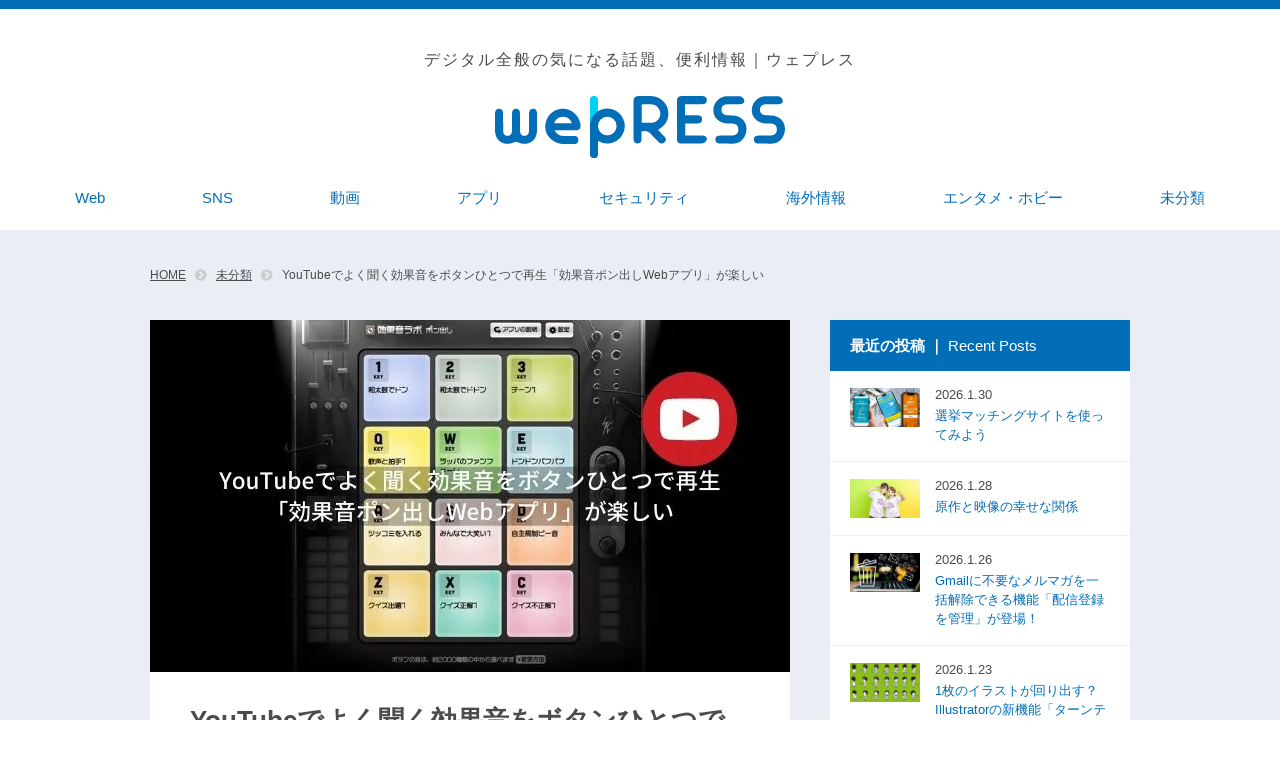

--- FILE ---
content_type: text/html; charset=UTF-8
request_url: https://wepress.web-magazine.jp/2021/10/04/20211004/
body_size: 18002
content:
<!doctype html>
<html dir="ltr" lang="ja" prefix="og: https://ogp.me/ns#">
<head>
<script type="text/javascript">
    (function(c,l,a,r,i,t,y){
        c[a]=c[a]||function(){(c[a].q=c[a].q||[]).push(arguments)};
        t=l.createElement(r);t.async=1;t.src="https://www.clarity.ms/tag/"+i;
        y=l.getElementsByTagName(r)[0];y.parentNode.insertBefore(t,y);
    })(window, document, "clarity", "script", "fuy02q5yri");
</script>
	<meta name="msvalidate.01" content="39175C213693EBC2BDCAD4CCCBC8E734" />

<!-- Global site tag (gtag.js) - Google Analytics -->
<script async src="https://www.googletagmanager.com/gtag/js?id=G-4N8679XQ06"></script>
<script>
  window.dataLayer = window.dataLayer || [];
  function gtag(){dataLayer.push(arguments);}
  gtag('js', new Date());

  gtag('config', 'G-4N8679XQ06');
</script>
<meta name="google-site-verification" content="BXN5KcO9MPsA8iWxthDDgAWb-nH-UYe3g1748g5LtIA" />
<link rel="shortcut icon" href="https://wepress.web-magazine.jp/wp-content/themes/langare-child/apple-touch-icon_A.png" type="image/x-icon">
<link rel="apple-touch-icon" href="https://wepress.web-magazine.jp/wp-content/themes/langare-child/apple-touch-icon_A.png" sizes="180x180">
<link rel="icon" type="image/png" href="https://wepress.web-magazine.jp/wp-content/themes/langare-child/apple-touch-icon_A.png" sizes="192x192">
<link rel="stylesheet" href="https://use.fontawesome.com/releases/v5.15.2/css/all.css" integrity="sha384-vSIIfh2YWi9wW0r9iZe7RJPrKwp6bG+s9QZMoITbCckVJqGCCRhc+ccxNcdpHuYu" crossorigin="anonymous">

<!-- OGP -->
<head prefix="og: http://ogp.me/ns# article: http://ogp.me/ns/article# fb: http://ogp.me/ns/fb#">
<meta property="og:url" content="https://wepress.web-magazine.jp/2021/10/04/20211004/" />
<meta property="og:type" content="artcle" />
<meta property="og:title" content="YouTubeでよく聞く効果音をボタンひとつで再生「効果音ポン出しWebアプリ」が楽しい" />
<meta property="og:description" content="" />
<meta property="og:site_name" content="wepRESS" />
<meta property="og:image" content="https://wepress.web-magazine.jp/wp-content/uploads/2021/10/040acb467d5fb6475b248078ffdbad1d.jpg" />

<meta property="fb:app_id" content="App-ID（15文字の半角数字）" />
<meta name="twitter:card" content="summary_large_image" />

	<meta charset="UTF-8">
	<meta http-equiv="X-UA-Compatible" content="IE=edge">
	<meta name="viewport" content="width=device-width, initial-scale=1">
	<link rel="profile" href="https://gmpg.org/xfn/11">
	<link rel="stylesheet" href="https://wepress.web-magazine.jp/wp-content/themes/langare-child/assets/css/style.min.css">
	<link rel="stylesheet" href="https://wepress.web-magazine.jp/wp-content/themes/langare-child/assets/css/add.css?20241125">
	<link rel="shortcut icon" href="https://wepress.web-magazine.jp/wp-content/themes/langare-child/assets/img/common/favicon.ico">

<!-- PWA -->
	<link rel="manifest" href="/manifest.json">
<script>
document.addEventListener('DOMContentLoaded', function() {
　if ('serviceWorker' in navigator) {
　　window.addEventListener('load', function() {
　　　navigator.serviceWorker.register('/service-worker.js').then(function(registration) {
　　　　　console.log('ServiceWorker registration successful with scope: ', registration.scope);
　　　}, function(err) {
　　　　　console.log('ServiceWorker registration failed: ', err);
　　　});
　　});
　}
}, false);
</script>
<!-- pwa-iOS対策 -->
<meta name="apple-mobile-web-app-title" content="wepRESS">
<meta name="apple-mobile-web-app-capable" content="yes">
<meta name="apple-mobile-web-app-status-bar-style" content="#036eb8">
<link rel="apple-touch-icon-precomposed" href="/pwa-512.png" sizes="512x512">


	<!-- Manifest added by SuperPWA - Progressive Web Apps Plugin For WordPress -->
<link rel="manifest" href="/superpwa-manifest.json">
<meta name="theme-color" content="#036eb8">
<meta name="mobile-web-app-capable" content="yes">
<meta name="apple-touch-fullscreen" content="yes">
<meta name="apple-mobile-web-app-title" content="wepRESS(ウェプレス)">
<meta name="application-name" content="wepRESS(ウェプレス)">
<meta name="apple-mobile-web-app-capable" content="yes">
<meta name="apple-mobile-web-app-status-bar-style" content="default">
<link rel="apple-touch-icon"  href="https://wepress.web-magazine.jp/wp-content/uploads/2021/04/pwa-192.png">
<link rel="apple-touch-icon" sizes="192x192" href="https://wepress.web-magazine.jp/wp-content/uploads/2021/04/pwa-192.png">
<!-- / SuperPWA.com -->
<title>YouTubeでよく聞く効果音をボタンひとつで再生「効果音ポン出しWebアプリ」が楽しい | wepRESS(ウェプレス)</title>
	<style>img:is([sizes="auto" i], [sizes^="auto," i]) { contain-intrinsic-size: 3000px 1500px }</style>
	
		<!-- All in One SEO 4.7.5.1 - aioseo.com -->
		<meta name="robots" content="max-image-preview:large" />
		<meta name="keywords" content="未分類" />
		<link rel="canonical" href="https://wepress.web-magazine.jp/2021/10/04/20211004/" />
		<meta name="generator" content="All in One SEO (AIOSEO) 4.7.5.1" />
		<meta property="og:locale" content="ja_JP" />
		<meta property="og:site_name" content="wepRESS(ウェプレス) | 中小企業のWeb担当者をサポートするWebマガジン" />
		<meta property="og:type" content="article" />
		<meta property="og:title" content="YouTubeでよく聞く効果音をボタンひとつで再生「効果音ポン出しWebアプリ」が楽しい | wepRESS(ウェプレス)" />
		<meta property="og:url" content="https://wepress.web-magazine.jp/2021/10/04/20211004/" />
		<meta property="article:published_time" content="2021-10-04T06:21:11+00:00" />
		<meta property="article:modified_time" content="2024-11-28T03:15:18+00:00" />
		<meta name="twitter:card" content="summary" />
		<meta name="twitter:title" content="YouTubeでよく聞く効果音をボタンひとつで再生「効果音ポン出しWebアプリ」が楽しい | wepRESS(ウェプレス)" />
		<meta name="google" content="nositelinkssearchbox" />
		<script type="application/ld+json" class="aioseo-schema">
			{"@context":"https:\/\/schema.org","@graph":[{"@type":"Article","@id":"https:\/\/wepress.web-magazine.jp\/2021\/10\/04\/20211004\/#article","name":"YouTube\u3067\u3088\u304f\u805e\u304f\u52b9\u679c\u97f3\u3092\u30dc\u30bf\u30f3\u3072\u3068\u3064\u3067\u518d\u751f\u300c\u52b9\u679c\u97f3\u30dd\u30f3\u51fa\u3057Web\u30a2\u30d7\u30ea\u300d\u304c\u697d\u3057\u3044 | wepRESS(\u30a6\u30a7\u30d7\u30ec\u30b9)","headline":"YouTube\u3067\u3088\u304f\u805e\u304f\u52b9\u679c\u97f3\u3092\u30dc\u30bf\u30f3\u3072\u3068\u3064\u3067\u518d\u751f\u300c\u52b9\u679c\u97f3\u30dd\u30f3\u51fa\u3057Web\u30a2\u30d7\u30ea\u300d\u304c\u697d\u3057\u3044","author":{"@id":"https:\/\/wepress.web-magazine.jp\/author\/nojima\/#author"},"publisher":{"@id":"https:\/\/wepress.web-magazine.jp\/#organization"},"image":{"@type":"ImageObject","url":"https:\/\/wepress.web-magazine.jp\/wp-content\/uploads\/2021\/10\/040acb467d5fb6475b248078ffdbad1d.jpg","width":640,"height":352},"datePublished":"2021-10-04T15:21:11+09:00","dateModified":"2024-11-28T12:15:18+09:00","inLanguage":"ja","mainEntityOfPage":{"@id":"https:\/\/wepress.web-magazine.jp\/2021\/10\/04\/20211004\/#webpage"},"isPartOf":{"@id":"https:\/\/wepress.web-magazine.jp\/2021\/10\/04\/20211004\/#webpage"},"articleSection":"\u672a\u5206\u985e"},{"@type":"BreadcrumbList","@id":"https:\/\/wepress.web-magazine.jp\/2021\/10\/04\/20211004\/#breadcrumblist","itemListElement":[{"@type":"ListItem","@id":"https:\/\/wepress.web-magazine.jp\/#listItem","position":1,"name":"\u5bb6","item":"https:\/\/wepress.web-magazine.jp\/","nextItem":"https:\/\/wepress.web-magazine.jp\/2021\/#listItem"},{"@type":"ListItem","@id":"https:\/\/wepress.web-magazine.jp\/2021\/#listItem","position":2,"name":"2021","item":"https:\/\/wepress.web-magazine.jp\/2021\/","nextItem":"https:\/\/wepress.web-magazine.jp\/2021\/10\/#listItem","previousItem":"https:\/\/wepress.web-magazine.jp\/#listItem"},{"@type":"ListItem","@id":"https:\/\/wepress.web-magazine.jp\/2021\/10\/#listItem","position":3,"name":"October","item":"https:\/\/wepress.web-magazine.jp\/2021\/10\/","nextItem":"https:\/\/wepress.web-magazine.jp\/2021\/10\/04\/20211004\/#listItem","previousItem":"https:\/\/wepress.web-magazine.jp\/2021\/#listItem"},{"@type":"ListItem","@id":"https:\/\/wepress.web-magazine.jp\/2021\/10\/04\/20211004\/#listItem","position":4,"name":"4","item":"https:\/\/wepress.web-magazine.jp\/2021\/10\/04\/20211004\/","nextItem":"https:\/\/wepress.web-magazine.jp\/2021\/10\/04\/20211004\/#listItem","previousItem":"https:\/\/wepress.web-magazine.jp\/2021\/10\/#listItem"},{"@type":"ListItem","@id":"https:\/\/wepress.web-magazine.jp\/2021\/10\/04\/20211004\/#listItem","position":5,"name":"YouTube\u3067\u3088\u304f\u805e\u304f\u52b9\u679c\u97f3\u3092\u30dc\u30bf\u30f3\u3072\u3068\u3064\u3067\u518d\u751f\u300c\u52b9\u679c\u97f3\u30dd\u30f3\u51fa\u3057Web\u30a2\u30d7\u30ea\u300d\u304c\u697d\u3057\u3044","previousItem":"https:\/\/wepress.web-magazine.jp\/2021\/10\/04\/20211004\/#listItem"}]},{"@type":"Organization","@id":"https:\/\/wepress.web-magazine.jp\/#organization","name":"\u682a\u5f0f\u4f1a\u793e\u30e9\u30f3\u30c9\u30ac\u30ec\u30fc\u30b8","description":"\u4e2d\u5c0f\u4f01\u696d\u306eWeb\u62c5\u5f53\u8005\u3092\u30b5\u30dd\u30fc\u30c8\u3059\u308bWeb\u30de\u30ac\u30b8\u30f3","url":"https:\/\/wepress.web-magazine.jp\/","logo":{"@type":"ImageObject","url":"https:\/\/wepress.web-magazine.jp\/wp-content\/uploads\/2020\/11\/logo001.png","@id":"https:\/\/wepress.web-magazine.jp\/2021\/10\/04\/20211004\/#organizationLogo","width":638,"height":142},"image":{"@id":"https:\/\/wepress.web-magazine.jp\/2021\/10\/04\/20211004\/#organizationLogo"}},{"@type":"Person","@id":"https:\/\/wepress.web-magazine.jp\/author\/nojima\/#author","url":"https:\/\/wepress.web-magazine.jp\/author\/nojima\/","name":"Web\u30e9\u30a4\u30bf\u30fc\u91ce\u5cf6","image":{"@type":"ImageObject","@id":"https:\/\/wepress.web-magazine.jp\/2021\/10\/04\/20211004\/#authorImage","url":"https:\/\/wepress.web-magazine.jp\/wp-content\/uploads\/2018\/09\/nojima-96x96.jpg","width":96,"height":96,"caption":"Web\u30e9\u30a4\u30bf\u30fc\u91ce\u5cf6"}},{"@type":"WebPage","@id":"https:\/\/wepress.web-magazine.jp\/2021\/10\/04\/20211004\/#webpage","url":"https:\/\/wepress.web-magazine.jp\/2021\/10\/04\/20211004\/","name":"YouTube\u3067\u3088\u304f\u805e\u304f\u52b9\u679c\u97f3\u3092\u30dc\u30bf\u30f3\u3072\u3068\u3064\u3067\u518d\u751f\u300c\u52b9\u679c\u97f3\u30dd\u30f3\u51fa\u3057Web\u30a2\u30d7\u30ea\u300d\u304c\u697d\u3057\u3044 | wepRESS(\u30a6\u30a7\u30d7\u30ec\u30b9)","inLanguage":"ja","isPartOf":{"@id":"https:\/\/wepress.web-magazine.jp\/#website"},"breadcrumb":{"@id":"https:\/\/wepress.web-magazine.jp\/2021\/10\/04\/20211004\/#breadcrumblist"},"author":{"@id":"https:\/\/wepress.web-magazine.jp\/author\/nojima\/#author"},"creator":{"@id":"https:\/\/wepress.web-magazine.jp\/author\/nojima\/#author"},"image":{"@type":"ImageObject","url":"https:\/\/wepress.web-magazine.jp\/wp-content\/uploads\/2021\/10\/040acb467d5fb6475b248078ffdbad1d.jpg","@id":"https:\/\/wepress.web-magazine.jp\/2021\/10\/04\/20211004\/#mainImage","width":640,"height":352},"primaryImageOfPage":{"@id":"https:\/\/wepress.web-magazine.jp\/2021\/10\/04\/20211004\/#mainImage"},"datePublished":"2021-10-04T15:21:11+09:00","dateModified":"2024-11-28T12:15:18+09:00"},{"@type":"WebSite","@id":"https:\/\/wepress.web-magazine.jp\/#website","url":"https:\/\/wepress.web-magazine.jp\/","name":"wepRESS(\u30a6\u30a7\u30d7\u30ec\u30b9)","description":"\u4e2d\u5c0f\u4f01\u696d\u306eWeb\u62c5\u5f53\u8005\u3092\u30b5\u30dd\u30fc\u30c8\u3059\u308bWeb\u30de\u30ac\u30b8\u30f3","inLanguage":"ja","publisher":{"@id":"https:\/\/wepress.web-magazine.jp\/#organization"}}]}
		</script>
		<!-- All in One SEO -->

<link rel="alternate" type="application/rss+xml" title="wepRESS(ウェプレス) &raquo; フィード" href="https://wepress.web-magazine.jp/feed/" />
<link rel="alternate" type="application/rss+xml" title="wepRESS(ウェプレス) &raquo; コメントフィード" href="https://wepress.web-magazine.jp/comments/feed/" />
<link rel="alternate" type="application/rss+xml" title="wepRESS(ウェプレス) &raquo; YouTubeでよく聞く効果音をボタンひとつで再生「効果音ポン出しWebアプリ」が楽しい のコメントのフィード" href="https://wepress.web-magazine.jp/2021/10/04/20211004/feed/" />
<script type="text/javascript">
/* <![CDATA[ */
window._wpemojiSettings = {"baseUrl":"https:\/\/s.w.org\/images\/core\/emoji\/15.0.3\/72x72\/","ext":".png","svgUrl":"https:\/\/s.w.org\/images\/core\/emoji\/15.0.3\/svg\/","svgExt":".svg","source":{"concatemoji":"https:\/\/wepress.web-magazine.jp\/wp-includes\/js\/wp-emoji-release.min.js?ver=6.7.4"}};
/*! This file is auto-generated */
!function(i,n){var o,s,e;function c(e){try{var t={supportTests:e,timestamp:(new Date).valueOf()};sessionStorage.setItem(o,JSON.stringify(t))}catch(e){}}function p(e,t,n){e.clearRect(0,0,e.canvas.width,e.canvas.height),e.fillText(t,0,0);var t=new Uint32Array(e.getImageData(0,0,e.canvas.width,e.canvas.height).data),r=(e.clearRect(0,0,e.canvas.width,e.canvas.height),e.fillText(n,0,0),new Uint32Array(e.getImageData(0,0,e.canvas.width,e.canvas.height).data));return t.every(function(e,t){return e===r[t]})}function u(e,t,n){switch(t){case"flag":return n(e,"\ud83c\udff3\ufe0f\u200d\u26a7\ufe0f","\ud83c\udff3\ufe0f\u200b\u26a7\ufe0f")?!1:!n(e,"\ud83c\uddfa\ud83c\uddf3","\ud83c\uddfa\u200b\ud83c\uddf3")&&!n(e,"\ud83c\udff4\udb40\udc67\udb40\udc62\udb40\udc65\udb40\udc6e\udb40\udc67\udb40\udc7f","\ud83c\udff4\u200b\udb40\udc67\u200b\udb40\udc62\u200b\udb40\udc65\u200b\udb40\udc6e\u200b\udb40\udc67\u200b\udb40\udc7f");case"emoji":return!n(e,"\ud83d\udc26\u200d\u2b1b","\ud83d\udc26\u200b\u2b1b")}return!1}function f(e,t,n){var r="undefined"!=typeof WorkerGlobalScope&&self instanceof WorkerGlobalScope?new OffscreenCanvas(300,150):i.createElement("canvas"),a=r.getContext("2d",{willReadFrequently:!0}),o=(a.textBaseline="top",a.font="600 32px Arial",{});return e.forEach(function(e){o[e]=t(a,e,n)}),o}function t(e){var t=i.createElement("script");t.src=e,t.defer=!0,i.head.appendChild(t)}"undefined"!=typeof Promise&&(o="wpEmojiSettingsSupports",s=["flag","emoji"],n.supports={everything:!0,everythingExceptFlag:!0},e=new Promise(function(e){i.addEventListener("DOMContentLoaded",e,{once:!0})}),new Promise(function(t){var n=function(){try{var e=JSON.parse(sessionStorage.getItem(o));if("object"==typeof e&&"number"==typeof e.timestamp&&(new Date).valueOf()<e.timestamp+604800&&"object"==typeof e.supportTests)return e.supportTests}catch(e){}return null}();if(!n){if("undefined"!=typeof Worker&&"undefined"!=typeof OffscreenCanvas&&"undefined"!=typeof URL&&URL.createObjectURL&&"undefined"!=typeof Blob)try{var e="postMessage("+f.toString()+"("+[JSON.stringify(s),u.toString(),p.toString()].join(",")+"));",r=new Blob([e],{type:"text/javascript"}),a=new Worker(URL.createObjectURL(r),{name:"wpTestEmojiSupports"});return void(a.onmessage=function(e){c(n=e.data),a.terminate(),t(n)})}catch(e){}c(n=f(s,u,p))}t(n)}).then(function(e){for(var t in e)n.supports[t]=e[t],n.supports.everything=n.supports.everything&&n.supports[t],"flag"!==t&&(n.supports.everythingExceptFlag=n.supports.everythingExceptFlag&&n.supports[t]);n.supports.everythingExceptFlag=n.supports.everythingExceptFlag&&!n.supports.flag,n.DOMReady=!1,n.readyCallback=function(){n.DOMReady=!0}}).then(function(){return e}).then(function(){var e;n.supports.everything||(n.readyCallback(),(e=n.source||{}).concatemoji?t(e.concatemoji):e.wpemoji&&e.twemoji&&(t(e.twemoji),t(e.wpemoji)))}))}((window,document),window._wpemojiSettings);
/* ]]> */
</script>
<style id='wp-emoji-styles-inline-css' type='text/css'>

	img.wp-smiley, img.emoji {
		display: inline !important;
		border: none !important;
		box-shadow: none !important;
		height: 1em !important;
		width: 1em !important;
		margin: 0 0.07em !important;
		vertical-align: -0.1em !important;
		background: none !important;
		padding: 0 !important;
	}
</style>
<link rel='stylesheet' id='wp-block-library-css' href='https://wepress.web-magazine.jp/wp-includes/css/dist/block-library/style.min.css?ver=6.7.4' type='text/css' media='all' />
<style id='classic-theme-styles-inline-css' type='text/css'>
/*! This file is auto-generated */
.wp-block-button__link{color:#fff;background-color:#32373c;border-radius:9999px;box-shadow:none;text-decoration:none;padding:calc(.667em + 2px) calc(1.333em + 2px);font-size:1.125em}.wp-block-file__button{background:#32373c;color:#fff;text-decoration:none}
</style>
<style id='global-styles-inline-css' type='text/css'>
:root{--wp--preset--aspect-ratio--square: 1;--wp--preset--aspect-ratio--4-3: 4/3;--wp--preset--aspect-ratio--3-4: 3/4;--wp--preset--aspect-ratio--3-2: 3/2;--wp--preset--aspect-ratio--2-3: 2/3;--wp--preset--aspect-ratio--16-9: 16/9;--wp--preset--aspect-ratio--9-16: 9/16;--wp--preset--color--black: #000000;--wp--preset--color--cyan-bluish-gray: #abb8c3;--wp--preset--color--white: #ffffff;--wp--preset--color--pale-pink: #f78da7;--wp--preset--color--vivid-red: #cf2e2e;--wp--preset--color--luminous-vivid-orange: #ff6900;--wp--preset--color--luminous-vivid-amber: #fcb900;--wp--preset--color--light-green-cyan: #7bdcb5;--wp--preset--color--vivid-green-cyan: #00d084;--wp--preset--color--pale-cyan-blue: #8ed1fc;--wp--preset--color--vivid-cyan-blue: #0693e3;--wp--preset--color--vivid-purple: #9b51e0;--wp--preset--gradient--vivid-cyan-blue-to-vivid-purple: linear-gradient(135deg,rgba(6,147,227,1) 0%,rgb(155,81,224) 100%);--wp--preset--gradient--light-green-cyan-to-vivid-green-cyan: linear-gradient(135deg,rgb(122,220,180) 0%,rgb(0,208,130) 100%);--wp--preset--gradient--luminous-vivid-amber-to-luminous-vivid-orange: linear-gradient(135deg,rgba(252,185,0,1) 0%,rgba(255,105,0,1) 100%);--wp--preset--gradient--luminous-vivid-orange-to-vivid-red: linear-gradient(135deg,rgba(255,105,0,1) 0%,rgb(207,46,46) 100%);--wp--preset--gradient--very-light-gray-to-cyan-bluish-gray: linear-gradient(135deg,rgb(238,238,238) 0%,rgb(169,184,195) 100%);--wp--preset--gradient--cool-to-warm-spectrum: linear-gradient(135deg,rgb(74,234,220) 0%,rgb(151,120,209) 20%,rgb(207,42,186) 40%,rgb(238,44,130) 60%,rgb(251,105,98) 80%,rgb(254,248,76) 100%);--wp--preset--gradient--blush-light-purple: linear-gradient(135deg,rgb(255,206,236) 0%,rgb(152,150,240) 100%);--wp--preset--gradient--blush-bordeaux: linear-gradient(135deg,rgb(254,205,165) 0%,rgb(254,45,45) 50%,rgb(107,0,62) 100%);--wp--preset--gradient--luminous-dusk: linear-gradient(135deg,rgb(255,203,112) 0%,rgb(199,81,192) 50%,rgb(65,88,208) 100%);--wp--preset--gradient--pale-ocean: linear-gradient(135deg,rgb(255,245,203) 0%,rgb(182,227,212) 50%,rgb(51,167,181) 100%);--wp--preset--gradient--electric-grass: linear-gradient(135deg,rgb(202,248,128) 0%,rgb(113,206,126) 100%);--wp--preset--gradient--midnight: linear-gradient(135deg,rgb(2,3,129) 0%,rgb(40,116,252) 100%);--wp--preset--font-size--small: 13px;--wp--preset--font-size--medium: 20px;--wp--preset--font-size--large: 36px;--wp--preset--font-size--x-large: 42px;--wp--preset--spacing--20: 0.44rem;--wp--preset--spacing--30: 0.67rem;--wp--preset--spacing--40: 1rem;--wp--preset--spacing--50: 1.5rem;--wp--preset--spacing--60: 2.25rem;--wp--preset--spacing--70: 3.38rem;--wp--preset--spacing--80: 5.06rem;--wp--preset--shadow--natural: 6px 6px 9px rgba(0, 0, 0, 0.2);--wp--preset--shadow--deep: 12px 12px 50px rgba(0, 0, 0, 0.4);--wp--preset--shadow--sharp: 6px 6px 0px rgba(0, 0, 0, 0.2);--wp--preset--shadow--outlined: 6px 6px 0px -3px rgba(255, 255, 255, 1), 6px 6px rgba(0, 0, 0, 1);--wp--preset--shadow--crisp: 6px 6px 0px rgba(0, 0, 0, 1);}:where(.is-layout-flex){gap: 0.5em;}:where(.is-layout-grid){gap: 0.5em;}body .is-layout-flex{display: flex;}.is-layout-flex{flex-wrap: wrap;align-items: center;}.is-layout-flex > :is(*, div){margin: 0;}body .is-layout-grid{display: grid;}.is-layout-grid > :is(*, div){margin: 0;}:where(.wp-block-columns.is-layout-flex){gap: 2em;}:where(.wp-block-columns.is-layout-grid){gap: 2em;}:where(.wp-block-post-template.is-layout-flex){gap: 1.25em;}:where(.wp-block-post-template.is-layout-grid){gap: 1.25em;}.has-black-color{color: var(--wp--preset--color--black) !important;}.has-cyan-bluish-gray-color{color: var(--wp--preset--color--cyan-bluish-gray) !important;}.has-white-color{color: var(--wp--preset--color--white) !important;}.has-pale-pink-color{color: var(--wp--preset--color--pale-pink) !important;}.has-vivid-red-color{color: var(--wp--preset--color--vivid-red) !important;}.has-luminous-vivid-orange-color{color: var(--wp--preset--color--luminous-vivid-orange) !important;}.has-luminous-vivid-amber-color{color: var(--wp--preset--color--luminous-vivid-amber) !important;}.has-light-green-cyan-color{color: var(--wp--preset--color--light-green-cyan) !important;}.has-vivid-green-cyan-color{color: var(--wp--preset--color--vivid-green-cyan) !important;}.has-pale-cyan-blue-color{color: var(--wp--preset--color--pale-cyan-blue) !important;}.has-vivid-cyan-blue-color{color: var(--wp--preset--color--vivid-cyan-blue) !important;}.has-vivid-purple-color{color: var(--wp--preset--color--vivid-purple) !important;}.has-black-background-color{background-color: var(--wp--preset--color--black) !important;}.has-cyan-bluish-gray-background-color{background-color: var(--wp--preset--color--cyan-bluish-gray) !important;}.has-white-background-color{background-color: var(--wp--preset--color--white) !important;}.has-pale-pink-background-color{background-color: var(--wp--preset--color--pale-pink) !important;}.has-vivid-red-background-color{background-color: var(--wp--preset--color--vivid-red) !important;}.has-luminous-vivid-orange-background-color{background-color: var(--wp--preset--color--luminous-vivid-orange) !important;}.has-luminous-vivid-amber-background-color{background-color: var(--wp--preset--color--luminous-vivid-amber) !important;}.has-light-green-cyan-background-color{background-color: var(--wp--preset--color--light-green-cyan) !important;}.has-vivid-green-cyan-background-color{background-color: var(--wp--preset--color--vivid-green-cyan) !important;}.has-pale-cyan-blue-background-color{background-color: var(--wp--preset--color--pale-cyan-blue) !important;}.has-vivid-cyan-blue-background-color{background-color: var(--wp--preset--color--vivid-cyan-blue) !important;}.has-vivid-purple-background-color{background-color: var(--wp--preset--color--vivid-purple) !important;}.has-black-border-color{border-color: var(--wp--preset--color--black) !important;}.has-cyan-bluish-gray-border-color{border-color: var(--wp--preset--color--cyan-bluish-gray) !important;}.has-white-border-color{border-color: var(--wp--preset--color--white) !important;}.has-pale-pink-border-color{border-color: var(--wp--preset--color--pale-pink) !important;}.has-vivid-red-border-color{border-color: var(--wp--preset--color--vivid-red) !important;}.has-luminous-vivid-orange-border-color{border-color: var(--wp--preset--color--luminous-vivid-orange) !important;}.has-luminous-vivid-amber-border-color{border-color: var(--wp--preset--color--luminous-vivid-amber) !important;}.has-light-green-cyan-border-color{border-color: var(--wp--preset--color--light-green-cyan) !important;}.has-vivid-green-cyan-border-color{border-color: var(--wp--preset--color--vivid-green-cyan) !important;}.has-pale-cyan-blue-border-color{border-color: var(--wp--preset--color--pale-cyan-blue) !important;}.has-vivid-cyan-blue-border-color{border-color: var(--wp--preset--color--vivid-cyan-blue) !important;}.has-vivid-purple-border-color{border-color: var(--wp--preset--color--vivid-purple) !important;}.has-vivid-cyan-blue-to-vivid-purple-gradient-background{background: var(--wp--preset--gradient--vivid-cyan-blue-to-vivid-purple) !important;}.has-light-green-cyan-to-vivid-green-cyan-gradient-background{background: var(--wp--preset--gradient--light-green-cyan-to-vivid-green-cyan) !important;}.has-luminous-vivid-amber-to-luminous-vivid-orange-gradient-background{background: var(--wp--preset--gradient--luminous-vivid-amber-to-luminous-vivid-orange) !important;}.has-luminous-vivid-orange-to-vivid-red-gradient-background{background: var(--wp--preset--gradient--luminous-vivid-orange-to-vivid-red) !important;}.has-very-light-gray-to-cyan-bluish-gray-gradient-background{background: var(--wp--preset--gradient--very-light-gray-to-cyan-bluish-gray) !important;}.has-cool-to-warm-spectrum-gradient-background{background: var(--wp--preset--gradient--cool-to-warm-spectrum) !important;}.has-blush-light-purple-gradient-background{background: var(--wp--preset--gradient--blush-light-purple) !important;}.has-blush-bordeaux-gradient-background{background: var(--wp--preset--gradient--blush-bordeaux) !important;}.has-luminous-dusk-gradient-background{background: var(--wp--preset--gradient--luminous-dusk) !important;}.has-pale-ocean-gradient-background{background: var(--wp--preset--gradient--pale-ocean) !important;}.has-electric-grass-gradient-background{background: var(--wp--preset--gradient--electric-grass) !important;}.has-midnight-gradient-background{background: var(--wp--preset--gradient--midnight) !important;}.has-small-font-size{font-size: var(--wp--preset--font-size--small) !important;}.has-medium-font-size{font-size: var(--wp--preset--font-size--medium) !important;}.has-large-font-size{font-size: var(--wp--preset--font-size--large) !important;}.has-x-large-font-size{font-size: var(--wp--preset--font-size--x-large) !important;}
:where(.wp-block-post-template.is-layout-flex){gap: 1.25em;}:where(.wp-block-post-template.is-layout-grid){gap: 1.25em;}
:where(.wp-block-columns.is-layout-flex){gap: 2em;}:where(.wp-block-columns.is-layout-grid){gap: 2em;}
:root :where(.wp-block-pullquote){font-size: 1.5em;line-height: 1.6;}
</style>
<link rel='stylesheet' id='langare-style-css' href='https://wepress.web-magazine.jp/wp-content/themes/langare-child/style.css?ver=6.7.4' type='text/css' media='all' />
<link rel="https://api.w.org/" href="https://wepress.web-magazine.jp/wp-json/" /><link rel="alternate" title="JSON" type="application/json" href="https://wepress.web-magazine.jp/wp-json/wp/v2/posts/10807" /><link rel="EditURI" type="application/rsd+xml" title="RSD" href="https://wepress.web-magazine.jp/xmlrpc.php?rsd" />
<meta name="generator" content="WordPress 6.7.4" />
<link rel='shortlink' href='https://wepress.web-magazine.jp/?p=10807' />
<link rel="alternate" title="oEmbed (JSON)" type="application/json+oembed" href="https://wepress.web-magazine.jp/wp-json/oembed/1.0/embed?url=https%3A%2F%2Fwepress.web-magazine.jp%2F2021%2F10%2F04%2F20211004%2F" />
<link rel="alternate" title="oEmbed (XML)" type="text/xml+oembed" href="https://wepress.web-magazine.jp/wp-json/oembed/1.0/embed?url=https%3A%2F%2Fwepress.web-magazine.jp%2F2021%2F10%2F04%2F20211004%2F&#038;format=xml" />
<link rel="pingback" href="https://wepress.web-magazine.jp/xmlrpc.php">      <meta name="onesignal" content="wordpress-plugin"/>
            <script>

      window.OneSignal = window.OneSignal || [];

      OneSignal.push( function() {
        OneSignal.SERVICE_WORKER_UPDATER_PATH = 'OneSignalSDKUpdaterWorker.js';
                      OneSignal.SERVICE_WORKER_PATH = 'OneSignalSDKWorker.js';
                      OneSignal.SERVICE_WORKER_PARAM = { scope: '/wp-content/plugins/onesignal-free-web-push-notifications/sdk_files/push/onesignal/' };
        OneSignal.setDefaultNotificationUrl("https://wepress.web-magazine.jp");
        var oneSignal_options = {};
        window._oneSignalInitOptions = oneSignal_options;

        oneSignal_options['wordpress'] = true;
oneSignal_options['appId'] = 'f7825c40-8133-4123-b57e-b78aad5437d3';
oneSignal_options['allowLocalhostAsSecureOrigin'] = true;
oneSignal_options['welcomeNotification'] = { };
oneSignal_options['welcomeNotification']['title'] = "wepRESS";
oneSignal_options['welcomeNotification']['message'] = "通知許可ありがとうございます！";
oneSignal_options['welcomeNotification']['url'] = "https://wepress.web-magazine.jp/";
oneSignal_options['path'] = "https://wepress.web-magazine.jp/wp-content/plugins/onesignal-free-web-push-notifications/sdk_files/";
oneSignal_options['persistNotification'] = true;
oneSignal_options['promptOptions'] = { };
oneSignal_options['promptOptions']['actionMessage'] = "プッシュ通知をオンにして、wepRESSの最新記事を確認しましょう";
oneSignal_options['promptOptions']['acceptButtonText'] = "許可する";
oneSignal_options['promptOptions']['cancelButtonText'] = "許可しない";
oneSignal_options['notifyButton'] = { };
oneSignal_options['notifyButton']['enable'] = true;
oneSignal_options['notifyButton']['position'] = 'bottom-right';
oneSignal_options['notifyButton']['theme'] = 'default';
oneSignal_options['notifyButton']['size'] = 'medium';
oneSignal_options['notifyButton']['showCredit'] = false;
oneSignal_options['notifyButton']['text'] = {};
oneSignal_options['notifyButton']['text']['tip.state.unsubscribed'] = '通知はオフになっています。';
oneSignal_options['notifyButton']['text']['tip.state.subscribed'] = '通知はオンになっています。';
oneSignal_options['notifyButton']['text']['tip.state.blocked'] = '通知がオフになっています。';
oneSignal_options['notifyButton']['text']['message.action.subscribed'] = 'ありがとうございます。引き続きお楽しみください。';
oneSignal_options['notifyButton']['text']['message.action.resubscribed'] = '通知をオンにしました。';
oneSignal_options['notifyButton']['text']['message.action.unsubscribed'] = '通知をオフにしました。';
oneSignal_options['notifyButton']['text']['dialog.main.title'] = '新しい記事を作成しました。';
oneSignal_options['notifyButton']['text']['dialog.main.button.subscribe'] = '通知する';
oneSignal_options['notifyButton']['text']['dialog.main.button.unsubscribe'] = '通知しない';
oneSignal_options['notifyButton']['text']['dialog.blocked.title'] = 'ブロック解除';
oneSignal_options['notifyButton']['text']['dialog.blocked.message'] = '通知許可の案内';
oneSignal_options['notifyButton']['offset'] = {};
                OneSignal.init(window._oneSignalInitOptions);
                      });

      function documentInitOneSignal() {
        var oneSignal_elements = document.getElementsByClassName("OneSignal-prompt");

        var oneSignalLinkClickHandler = function(event) { OneSignal.push(['registerForPushNotifications']); event.preventDefault(); };        for(var i = 0; i < oneSignal_elements.length; i++)
          oneSignal_elements[i].addEventListener('click', oneSignalLinkClickHandler, false);
      }

      if (document.readyState === 'complete') {
           documentInitOneSignal();
      }
      else {
           window.addEventListener("load", function(event){
               documentInitOneSignal();
          });
      }
    </script>
		<style type="text/css" id="wp-custom-css">
			.youtube {
position: relative;
padding-bottom: 56.25%;
height: 0;
overflow: hidden;
}
.youtube iframe {
position: absolute;
top: 0;
left: 0;
width: 100%;
height: 100%;
}
.wp-block-image{
	margin-bottom: 15px;
}

.nav-btn {
	align-content: center;
}

iframe {
	margin: 0 auto;
  display: flex;
}

@media (max-width: 768px) {
	.nav-btn {
		top: -40px;
	}
}

@media (max-width: 640px) {
		.nav-btn.active span:nth-of-type(1) {
	top: 5px;
}
}

@media (min-width: 769px) {
	.content-inner {
		padding-bottom:60px;
	}
}


/*-----------------------------------
	スマホの改行
-----------------------------------*/

@media (max-width: 640px) {
	.article-content p {
			word-break: break-word!important;
	}
}		</style>
			
	<!-- All in One SEO Pack 2.8 by Michael Torbert of Semper Fi Web Design[1099,1176] -->
			<script type="text/javascript" >
				window.ga=window.ga||function(){(ga.q=ga.q||[]).push(arguments)};ga.l=+new Date;
				ga('create', 'UA-96263635-1', { 'cookieDomain': 'landgarage.co.jp' } );
				// Plugins
				
				ga('send', 'pageview');
			</script>
			<script async src="https://www.google-analytics.com/analytics.js"></script>
			<!-- /all in one seo pack -->

</head>

<body class="post-template-default single single-post postid-10807 single-format-standard">
<!-- Google Tag Manager (noscript) -->
<noscript><iframe src="https://www.googletagmanager.com/ns.html?id=GTM-NMZW3FG"
height="0" width="0" style="display:none;visibility:hidden"></iframe></noscript>
<!-- End Google Tag Manager (noscript) -->


	<div id="page-top"></div>

<!-------------------------------------------------------------------------------
<div class="header-renewal-wrap">
		<div class="header-renewal">
			<p>ランガレウェブは<br class="pc">サイト名称をwepRESS（ウェプレス）に<br class="pc">リニューアルしました。</p>
		</div>
		<div class="header-renewal-block"></div>
	</div>
--------------------------------------------------------------------------------->

	<header class="header">
		<div class="header-inner">
			<div class="header-logo">
				　　　　　<p>デジタル全般の気になる話題、便利情報｜ウェプレス</p>
<!-- 				<p>中小企業のWeb担当者をサポートするWebマガジン｜ウェプレス</p>				 -->
				<a href="https://wepress.web-magazine.jp">
					<img src="https://wepress.web-magazine.jp/wp-content/themes/langare-child/assets/img/common/header/logo.svg" alt="ランガレウェブ">
				</a>
			</div>
			<div class="header-nav-wrap header-nav-wrap-common">
				<button class="nav-btn sp accordion">
					<span></span>
					<span></span>
					<span></span>
				</button>
				<nav class="header-nav">
					<ul class="header-nav-list">
						<li itemscope itemtype="https://schema.org/SiteNavigationElement"><a href="https://wepress.web-magazine.jp/category/web/" itemprop="url"><span itemprop="name">Web</span></a></li>
						<li itemscope itemtype="https://schema.org/SiteNavigationElement"><a href="https://wepress.web-magazine.jp/category/sns/" itemprop="url"><span itemprop="name">SNS</span></a></li>
						<li itemscope itemtype="https://schema.org/SiteNavigationElement"><a href="https://wepress.web-magazine.jp/category/movie/" itemprop="url"><span itemprop="name">動画</span></a></li>
						<li itemscope itemtype="https://schema.org/SiteNavigationElement"><a href="https://wepress.web-magazine.jp/category/apps/" itemprop="url"><span itemprop="name">アプリ</span></a></li>
						<li itemscope itemtype="https://schema.org/SiteNavigationElement"><a href="https://wepress.web-magazine.jp/category/security/" itemprop="url"><span itemprop="name">セキュリティ</span></a></li>
						<li itemscope itemtype="https://schema.org/SiteNavigationElement"><a href="https://wepress.web-magazine.jp/category/overseas/" itemprop="url"><span itemprop="name">海外情報</span></a></li>
						<li itemscope itemtype="https://schema.org/SiteNavigationElement"><a href="https://wepress.web-magazine.jp/category/hobby/" itemprop="url"><span itemprop="name">エンタメ・ホビー</span></a></li>
						<li itemscope itemtype="https://schema.org/SiteNavigationElement"><a href="https://wepress.web-magazine.jp/category/untitled/" itemprop="url"><span itemprop="name">未分類</span></a></li>
					</ul>
				</nav>
			</div>
		</div>
	</header>

	<div id="content" class="content">

		
					<div class="breadcrumbs">
				<div class="breadcrumbs-inner" typeof="BreadcrumbList" vocab="http://schema.org/">
					<!-- <span property="itemListElement" typeof="ListItem">
						<a property="item" typeof="WebPage" href="/" class="taxonomy category"><span property="name">ランガレウェブブログTOP</span>
						</a>
					</span>
					<span class="breadcrumb-arrow"></span> -->
					<!-- Breadcrumb NavXT 7.3.1 -->
<span property="itemListElement" typeof="ListItem"><a property="item" typeof="WebPage" title="Go to wepRESS(ウェプレス)." href="https://wepress.web-magazine.jp" class="home" ><span property="name">HOME</span></a><meta property="position" content="1"></span><span class="breadcrumb-arrow"></span><span property="itemListElement" typeof="ListItem"><a property="item" typeof="WebPage" title="Go to the 未分類 category archives." href="https://wepress.web-magazine.jp/category/untitled/" class="taxonomy category" ><span property="name">未分類</span></a><meta property="position" content="2"></span><span class="breadcrumb-arrow"></span><span property="itemListElement" typeof="ListItem"><span property="name" class="post post-post current-item">YouTubeでよく聞く効果音をボタンひとつで再生「効果音ポン出しWebアプリ」が楽しい</span><meta property="url" content="https://wepress.web-magazine.jp/2021/10/04/20211004/"><meta property="position" content="3"></span>				</div>
			</div>
		
<div class="content-inner">

	<main class="main main-single" id="main">

	<section class="article">

	<div class="article-thumb">
		<img width="640" height="352" src="https://wepress.web-magazine.jp/wp-content/uploads/2021/10/040acb467d5fb6475b248078ffdbad1d.jpg" class="attachment-large size-large wp-post-image" alt="" decoding="async" fetchpriority="high" srcset="https://wepress.web-magazine.jp/wp-content/uploads/2021/10/040acb467d5fb6475b248078ffdbad1d.jpg 640w, https://wepress.web-magazine.jp/wp-content/uploads/2021/10/040acb467d5fb6475b248078ffdbad1d-300x165.jpg 300w" sizes="(max-width: 640px) 100vw, 640px" />	</div>

	<div class="article-wrap">

		<h1 class="article-title">YouTubeでよく聞く効果音をボタンひとつで再生「効果音ポン出しWebアプリ」が楽しい</h1>

		<div class="article-info">
			<ul class="article-list">
				<li class="article-item-author">by <a href="https://wepress.web-magazine.jp/?author=4">Webライター野島</a></li>
				<li class="article-item-avatar"><img alt='アバター画像' src='https://wepress.web-magazine.jp/wp-content/uploads/2018/09/nojima-30x30.jpg' srcset='https://wepress.web-magazine.jp/wp-content/uploads/2018/09/nojima-60x60.jpg 2x' class='avatar avatar-30 photo' height='30' width='30' decoding='async'/></li>
				<li class="article-item-time">2021.10.4</li>
				<li class="article-item-cat"><a href="https://wepress.web-magazine.jp/category/untitled/">未分類</a></li>
			</ul>
		</div>

		<div class="article-content">
			
<p>YouTubeで動画をいろいろ見ていると、どの動画でもよく使われている効果音があることに気づくのではないでしょうか。</p>



<p>タイトルを表示したり企画を発表するときに使われている「和太鼓でドドン」と叩く音や、「ワーッ」という歓声、失敗したシーンなどで使われる「チーン」という音など、これらはほとんどが「効果音ラボ」というサイトにて無料で配布されている効果音素材だったりします。</p>



<figure class="wp-block-image size-large"><img decoding="async" width="1024" height="702" src="https://wepress.web-magazine.jp/wp-content/uploads/2021/10/01-1-1024x702.jpg" alt="" class="wp-image-10811" srcset="https://wepress.web-magazine.jp/wp-content/uploads/2021/10/01-1-1024x702.jpg 1024w, https://wepress.web-magazine.jp/wp-content/uploads/2021/10/01-1-300x206.jpg 300w, https://wepress.web-magazine.jp/wp-content/uploads/2021/10/01-1-768x527.jpg 768w, https://wepress.web-magazine.jp/wp-content/uploads/2021/10/01-1-1536x1053.jpg 1536w, https://wepress.web-magazine.jp/wp-content/uploads/2021/10/01-1.jpg 1859w" sizes="(max-width: 1024px) 100vw, 1024px" /></figure>



<p>効果音ラボ<br><a href="https://soundeffect-lab.info/">https://soundeffect-lab.info/</a></p>



<p>効果音ラボではフリーの効果音素材が多数公開されていて、いずれも無料で商用利用ができ、クレジット表記やリンク表記なども不要で使用することができます。</p>



<p>無料のイラスト素材サイトは「いらすとや」が有名ですが、「効果音ラボ」はその効果音版と解釈してしまっていいでしょう。自由度が高い上に素材の数も多いので、たくさんのYouTuberなどに愛用されるのも当然ですね。</p>



<p>しかも「効果音ラボ」にはものすごく便利な機能「効果音ポン出しWebアプリ」というものが用意されているのですが、これがなかなか楽しいです。</p>



<figure class="wp-block-image size-large"><img loading="lazy" decoding="async" width="1024" height="809" src="https://wepress.web-magazine.jp/wp-content/uploads/2021/10/02-1-1024x809.jpg" alt="" class="wp-image-10813" srcset="https://wepress.web-magazine.jp/wp-content/uploads/2021/10/02-1-1024x809.jpg 1024w, https://wepress.web-magazine.jp/wp-content/uploads/2021/10/02-1-300x237.jpg 300w, https://wepress.web-magazine.jp/wp-content/uploads/2021/10/02-1-768x607.jpg 768w, https://wepress.web-magazine.jp/wp-content/uploads/2021/10/02-1-1536x1213.jpg 1536w, https://wepress.web-magazine.jp/wp-content/uploads/2021/10/02-1.jpg 1799w" sizes="auto, (max-width: 1024px) 100vw, 1024px" /></figure>



<p><a href="https://soundeffect-lab.info/pon/">https://soundeffect-lab.info/pon/</a></p>



<p>「効果音ポン出しWebアプリ」はいわゆるWeb版のサンプラー（音源再生装置）で、ブラウザでボタンを押すとセットされた効果音素材を再生することができます。</p>



<p>スマホからも表示することができ、パソコンからだとキーボードのキーを割り当てて再生することも可能。最初はよく聞く12種類の効果音がセットされていますが、「効果音ラボ」に公開されている効果音素材なら自由に設定することができます。</p>



<figure class="wp-block-image size-large"><img loading="lazy" decoding="async" width="895" height="1024" src="https://wepress.web-magazine.jp/wp-content/uploads/2021/10/03-895x1024.jpg" alt="" class="wp-image-10814" srcset="https://wepress.web-magazine.jp/wp-content/uploads/2021/10/03-895x1024.jpg 895w, https://wepress.web-magazine.jp/wp-content/uploads/2021/10/03-262x300.jpg 262w, https://wepress.web-magazine.jp/wp-content/uploads/2021/10/03-768x879.jpg 768w, https://wepress.web-magazine.jp/wp-content/uploads/2021/10/03.jpg 1261w" sizes="auto, (max-width: 895px) 100vw, 895px" /></figure>



<p>楽しい効果音素材を見つけて、スマホから「効果音ポン出しWebアプリ」を表示すればちょっとしたYouTuber気分に。YouTuberに憧れているお子さまに渡せば、下手なおもちゃを与えるよりも大喜びしてもらえるのではないでしょうか。</p>



<p>Zoomなどを使ったWeb会議やプレゼンテーション、クイズ大会やビンゴ大会といった催し物、結婚式の余興など、完全無料なのでさまざまなシーンでも活用できそうです。</p>
		</div>

	<ul class="article-item-tag">
			</ul>

  <style>
    .article-item-tag{
			margin: 0 0 30px;
		}
		.article-item-tag li{
			display: inline-block;
			margin: 0 15px 15px 0;
		}
		.article-item-tag li a{
			width: 100%;
			display: block;
			margin: 0 15px 0 0;
			padding: 8px 5px 8px 15px;
			color: #fff;
			background: #036eb8;
			border-radius: 30px;
			text-decoration: none;
		}
		.article-item-tag li a:before{
			content:"# ";
    }
	</style>

  <!-- snsシェア -->
	<h4 class="article-author-title"><i class="fas fa-share-alt fa-xs"></i> 宜しければシェアして下さい</h4>
	 
<div class="share">
<ul>
 
<!-- tweet -->

<!--
<li class="tweet">    
<a href="http://twitter.com/share?text=YouTube%E3%81%A7%E3%82%88%E3%81%8F%E8%81%9E%E3%81%8F%E5%8A%B9%E6%9E%9C%E9%9F%B3%E3%82%92%E3%83%9C%E3%82%BF%E3%83%B3%E3%81%B2%E3%81%A8%E3%81%A4%E3%81%A7%E5%86%8D%E7%94%9F%E3%80%8C%E5%8A%B9%E6%9E%9C%E9%9F%B3%E3%83%9D%E3%83%B3%E5%87%BA%E3%81%97Web%E3%82%A2%E3%83%97%E3%83%AA%E3%80%8D%E3%81%8C%E6%A5%BD%E3%81%97%E3%81%84&url=https://wepress.web-magazine.jp/2021/10/04/20211004/&via=wepRESS" rel="nofollow" data-show-count="false" onclick="javascript:window.open(this.href, '','menubar=no,toolbar=no,resizable=yes,scrollbars=yes,height=300,width=600');return false;" >
<i class="fab fa-twitter-square" style="font-weight: bold;padding: 0 .5em;"></i></span></a>
</li>
-->

<!-- tweet -->
<li class="sns_x">
<a href="http://twitter.com/share?text=YouTube%E3%81%A7%E3%82%88%E3%81%8F%E8%81%9E%E3%81%8F%E5%8A%B9%E6%9E%9C%E9%9F%B3%E3%82%92%E3%83%9C%E3%82%BF%E3%83%B3%E3%81%B2%E3%81%A8%E3%81%A4%E3%81%A7%E5%86%8D%E7%94%9F%E3%80%8C%E5%8A%B9%E6%9E%9C%E9%9F%B3%E3%83%9D%E3%83%B3%E5%87%BA%E3%81%97Web%E3%82%A2%E3%83%97%E3%83%AA%E3%80%8D%E3%81%8C%E6%A5%BD%E3%81%97%E3%81%84&url=https://wepress.web-magazine.jp/2021/10/04/20211004/&via=wepRESS" rel="nofollow" data-show-count="false" onclick="javascript:window.open(this.href, '','menubar=no,toolbar=no,resizable=yes,scrollbars=yes,height=300,width=600');return false;" >
<i class="sns_x_icon" style="color:#000; font-size:26px; padding: 0 .5em;">𝕏</i></span></a>
</li>

<!-- facebook -->
<li class="facebook">
<a href="//www.facebook.com/sharer.php?src=bm&u=https%3A%2F%2Fwepress.web-magazine.jp%2F2021%2F10%2F04%2F20211004%2F&t=YouTube%E3%81%A7%E3%82%88%E3%81%8F%E8%81%9E%E3%81%8F%E5%8A%B9%E6%9E%9C%E9%9F%B3%E3%82%92%E3%83%9C%E3%82%BF%E3%83%B3%E3%81%B2%E3%81%A8%E3%81%A4%E3%81%A7%E5%86%8D%E7%94%9F%E3%80%8C%E5%8A%B9%E6%9E%9C%E9%9F%B3%E3%83%9D%E3%83%B3%E5%87%BA%E3%81%97Web%E3%82%A2%E3%83%97%E3%83%AA%E3%80%8D%E3%81%8C%E6%A5%BD%E3%81%97%E3%81%84｜wepRESS(ウェプレス)" onclick="javascript:window.open(this.href, '', 'menubar=no,toolbar=no,resizable=yes,scrollbars=yes,height=300,width=600');return false;">
<span><i class="fab fa-facebook-f" style="font-weight: bold;padding: 0 .5em;"></i></span>
</a>
</li>
 
<!-- LINE -->
<li class="line">
<a href="http://line.me/R/msg/text/?YouTube%E3%81%A7%E3%82%88%E3%81%8F%E8%81%9E%E3%81%8F%E5%8A%B9%E6%9E%9C%E9%9F%B3%E3%82%92%E3%83%9C%E3%82%BF%E3%83%B3%E3%81%B2%E3%81%A8%E3%81%A4%E3%81%A7%E5%86%8D%E7%94%9F%E3%80%8C%E5%8A%B9%E6%9E%9C%E9%9F%B3%E3%83%9D%E3%83%B3%E5%87%BA%E3%81%97Web%E3%82%A2%E3%83%97%E3%83%AA%E3%80%8D%E3%81%8C%E6%A5%BD%E3%81%97%E3%81%84｜wepRESS(ウェプレス)%0Ahttps%3A%2F%2Fwepress.web-magazine.jp%2F2021%2F10%2F04%2F20211004%2F" target="_blenk"><span><i class="fab fa-line" style="font-weight: bold;padding: 0 .5em;"></i></span></a>
</li>

<!-- クリップボード -->
<div class="clipboard">
<span id="js-copytext">https://wepress.web-magazine.jp/2021/10/04/20211004/</span>
<button type="button" id="js-copybtn">記事のURLをコピー</button>
<p id="js-copyalert" class="copy_alert">コピー出来ました！！</p>
</div>


</ul>
</div>	<div class="border-bottom mt-5 mb-4"></div>

		<div class="article-author">
			<h3 class="article-author-title">この記事のライター</h3>
			<dl class="article-author-detail">
				<dt>
					<a href="https://wepress.web-magazine.jp/?author=4"><img alt='アバター画像' src='https://wepress.web-magazine.jp/wp-content/uploads/2018/09/nojima.jpg' srcset='https://wepress.web-magazine.jp/wp-content/uploads/2018/09/nojima.jpg 2x' class='avatar avatar-104 photo' height='104' width='104' loading='lazy' decoding='async'/></a>
				</dt>
				<dd>
					<h4 class="article-author-name">Webライター野島</h4>
					<p>ライター兼Webディレクター。ライティングは真面目な記事からくだけた記事まで、どんなジャンルでも読みやすさを第一に心がけて書いています。
最近はアレンジレシピ関連の仕事もひっそりとこなしているらしい。</p>
					<p style="margin-top: 15px;">
						<a style="background: #f1f3f4; padding: 8px 25px; border-radius: 30px; text-decoration: none; font-weight: bold;" href="https://wepress.web-magazine.jp/?author=4">このライターの他の記事を読む</a>
					</p>
				</dd>
			</dl>
		</div>

<div class="relation-inner">
    <h2 class="relation-caption"><em>関連記事</em><span> ｜ Related Posts</span></h2>

				<ul class="relation-list">
						<li>
				<a href="https://wepress.web-magazine.jp/2024/04/10/20240410/">
					<div class="relation-thumb" style="background-image:url(https://wepress.web-magazine.jp/wp-content/uploads/2024/04/950413aa821e7d3df246554a4dec9fa4-300x166.jpg);"></div>
					<div class="relation-info">
						<span>2024.4.10</span>
						<span class="relation-info-cat">未分類</span>
						<h4 class="relation-title">「みてねみまもりGPSトーク」を使ってみた</h4>
					</div>
				</a>
			</li>
						<li>
				<a href="https://wepress.web-magazine.jp/2021/08/27/20210827/">
					<div class="relation-thumb" style="background-image:url(https://wepress.web-magazine.jp/wp-content/uploads/2021/08/16ff8a4ebbcf6d4383100166df1e3d46-300x165.jpg);"></div>
					<div class="relation-info">
						<span>2021.8.27</span>
						<span class="relation-info-cat">未分類</span>
						<h4 class="relation-title">ブログとは違う「note」の魅力</h4>
					</div>
				</a>
			</li>
						<li>
				<a href="https://wepress.web-magazine.jp/2023/08/23/20230823/">
					<div class="relation-thumb" style="background-image:url(https://wepress.web-magazine.jp/wp-content/uploads/2023/08/0912-300x165.jpg);"></div>
					<div class="relation-info">
						<span>2023.8.23</span>
						<span class="relation-info-cat">未分類</span>
						<h4 class="relation-title">東京都が公開「ユーザーリサーチ実施の進め方」が勉強になる</h4>
					</div>
				</a>
			</li>
						<li>
				<a href="https://wepress.web-magazine.jp/2025/05/14/20250514/">
					<div class="relation-thumb" style="background-image:url(https://wepress.web-magazine.jp/wp-content/uploads/2025/05/20250514-300x165.jpg);"></div>
					<div class="relation-info">
						<span>2025.5.14</span>
						<span class="relation-info-cat">未分類</span>
						<h4 class="relation-title">ポイント運用サービスが増加中！ 本当に利益は出るのかな？</h4>
					</div>
				</a>
			</li>
						<li>
				<a href="https://wepress.web-magazine.jp/2024/09/13/20240913/">
					<div class="relation-thumb" style="background-image:url(https://wepress.web-magazine.jp/wp-content/uploads/2024/09/240909-300x169.jpg);"></div>
					<div class="relation-info">
						<span>2024.9.13</span>
						<span class="relation-info-cat">未分類</span>
						<h4 class="relation-title">私のデザインにおけるインプット</h4>
					</div>
				</a>
			</li>
					</ul>
	</div>


		<p style="margin-top:40px;">【PR】<p><hr/>
		<p><a href="https://2x2.landgarage.co.jp" target="_blank" style="text-decoration: none; :hover {color: #036eb8};">さいたまのホームページ制作運用定額プラン2x2(ツーバイツー)のご案内</a><hr><a href="https://newurawafilm.com/longvideo/" target=_"blank" style="text-decoration: none; :hover {color: #036eb8};">長尺動画制作パッケージのご案内│新浦和映像</a><hr>
		</p>

	</div>

</section>


	</main><!-- #main -->

	<aside class="single-sidebar sidebar">

	<div class="siderbar-block">
		<h4 class="sidebar-title">最近の投稿 ｜ <span>Recent Posts</span></h4>
				<ul class="sidebar-article-list">
					<li>
				<a href="https://wepress.web-magazine.jp/2026/01/30/20260130/">
					<div class="sidebar-thumb" style="background-image:url(https://wepress.web-magazine.jp/wp-content/uploads/2026/01/3-300x165.jpg);"></div>
					<div class="sidebar-info">
						<span>2026.1.30</span>
						<p>選挙マッチングサイトを使ってみよう</p>
					</div>
				</a>
			</li>
					<li>
				<a href="https://wepress.web-magazine.jp/2026/01/28/20260128/">
					<div class="sidebar-thumb" style="background-image:url(https://wepress.web-magazine.jp/wp-content/uploads/2026/01/11abb196e6a0275dcb4c690a7c236ecb-300x166.jpg);"></div>
					<div class="sidebar-info">
						<span>2026.1.28</span>
						<p>原作と映像の幸せな関係</p>
					</div>
				</a>
			</li>
					<li>
				<a href="https://wepress.web-magazine.jp/2026/01/26/20260126/">
					<div class="sidebar-thumb" style="background-image:url(https://wepress.web-magazine.jp/wp-content/uploads/2026/01/20250821-2-300x165.jpg);"></div>
					<div class="sidebar-info">
						<span>2026.1.26</span>
						<p>Gmailに不要なメルマガを一括解除できる機能「配信登録を管理」が登場！</p>
					</div>
				</a>
			</li>
					<li>
				<a href="https://wepress.web-magazine.jp/2026/01/23/20260123/">
					<div class="sidebar-thumb" style="background-image:url(https://wepress.web-magazine.jp/wp-content/uploads/2026/01/260119-1-300x169.jpg);"></div>
					<div class="sidebar-info">
						<span>2026.1.23</span>
						<p>1枚のイラストが回り出す？Illustratorの新機能「ターンテーブル」を試してみた</p>
					</div>
				</a>
			</li>
					<li>
				<a href="https://wepress.web-magazine.jp/2026/01/21/20260121/">
					<div class="sidebar-thumb" style="background-image:url(https://wepress.web-magazine.jp/wp-content/uploads/2026/01/158_2-300x171.jpg);"></div>
					<div class="sidebar-info">
						<span>2026.1.21</span>
						<p>SNSの年齢規制、映画タイトルで考えると一気にわかりやすくなる</p>
					</div>
				</a>
			</li>
				</ul>
	</div>

	<div class="bnr_sidebar_area pc">
		<ul>
			<li><a target="_blank" href="https://newurawafilm.com?utm_source=wepress&utm_medium=wepress_sidebar_bnr&utm_campaign=wepress_nuf_bnr"><img src="https://wepress.web-magazine.jp/wp-content/themes/langare-child/assets/img/common/banner-nuf_300x250.webp" alt="バナー"></a></li>
			<li><a target="_blank" href="https://2x2.landgarage.co.jp?utm_source=wepress&utm_medium=wepress_sidebar_bnr&utm_campaign=wepress_2by2_bnr"><img src="https://wepress.web-magazine.jp/wp-content/themes/langare-child/assets/img/common/banner-2x2_300x250.webp" alt="バナー"></a></li>
			<li><a target="_blank" href="https://oripe.net?utm_source=wepress&utm_medium=wepress_sidebar_bnr&utm_campaign=wepress_oripe_bnr"><img src="https://wepress.web-magazine.jp/wp-content/themes/langare-child/assets/img/common/banner-oripe_300x250.webp" alt="バナー"></a></li>
		</ul>
	</div>

	<style>
		.bnr_sidebar_area ul li{
			margin-bottom: 40px;
		}
	</style>

	<div class="siderbar-block">
		<h4 class="sidebar-title">カテゴリー ｜ <span>Category</span></h4>
		<ul class="sidebar-list">
				<li class="cat-item cat-item-180"><a href="https://wepress.web-magazine.jp/category/ai/">Ai</a>
</li>
	<li class="cat-item cat-item-33"><a href="https://wepress.web-magazine.jp/category/web/">Web</a>
</li>
	<li class="cat-item cat-item-38"><a href="https://wepress.web-magazine.jp/category/sns/">SNS</a>
</li>
	<li class="cat-item cat-item-43"><a href="https://wepress.web-magazine.jp/category/movie/">動画</a>
</li>
	<li class="cat-item cat-item-37"><a href="https://wepress.web-magazine.jp/category/apps/">アプリ</a>
</li>
	<li class="cat-item cat-item-44"><a href="https://wepress.web-magazine.jp/category/security/">セキュリティ</a>
</li>
	<li class="cat-item cat-item-50"><a href="https://wepress.web-magazine.jp/category/overseas/">海外情報</a>
</li>
	<li class="cat-item cat-item-67"><a href="https://wepress.web-magazine.jp/category/hobby/">エンタメ・ホビー</a>
</li>
	<li class="cat-item cat-item-1"><a href="https://wepress.web-magazine.jp/category/untitled/">未分類</a>
</li>
		</ul>
	</div>

	<!-- 
	<div class="siderbar-block">
		<h4 class="sidebar-title">ライター ｜ <span>Writer</span></h4>

		<ul class="sidebar-list">
							<li>
					<a href="https://wepress.web-magazine.jp/?author=1">
						wepRESSスタッフA					</a>
				</li>
							<li>
					<a href="https://wepress.web-magazine.jp/?author=2">
						Webディレクター新田					</a>
				</li>
							<li>
					<a href="https://wepress.web-magazine.jp/?author=3">
						Webディレクター鈴木					</a>
				</li>
							<li>
					<a href="https://wepress.web-magazine.jp/?author=4">
						Webライター野島					</a>
				</li>
							<li>
					<a href="https://wepress.web-magazine.jp/?author=5">
						Webデザイナー角田					</a>
				</li>
							<li>
					<a href="https://wepress.web-magazine.jp/?author=9">
						橋 正子					</a>
				</li>
							<li>
					<a href="https://wepress.web-magazine.jp/?author=10">
						wepRESSスタッフC					</a>
				</li>
							<li>
					<a href="https://wepress.web-magazine.jp/?author=11">
						営業スタッフT					</a>
				</li>
							<li>
					<a href="https://wepress.web-magazine.jp/?author=12">
						映像ディレクター三浦(NUF代表)					</a>
				</li>
							<li>
					<a href="https://wepress.web-magazine.jp/?author=13">
						フリーライターW					</a>
				</li>
							<li>
					<a href="https://wepress.web-magazine.jp/?author=14">
						remacre					</a>
				</li>
							<li>
					<a href="https://wepress.web-magazine.jp/?author=16">
						ライター きのや					</a>
				</li>
							<li>
					<a href="https://wepress.web-magazine.jp/?author=17">
						むらたてつろう					</a>
				</li>
							<li>
					<a href="https://wepress.web-magazine.jp/?author=18">
						WEBデザイナー 菅野（かんの）					</a>
				</li>
							<li>
					<a href="https://wepress.web-magazine.jp/?author=19">
						オリカワシュウイチ					</a>
				</li>
							<li>
					<a href="https://wepress.web-magazine.jp/?author=20">
						ともたか					</a>
				</li>
							<li>
					<a href="https://wepress.web-magazine.jp/?author=21">
						ライター加藤康博					</a>
				</li>
							<li>
					<a href="https://wepress.web-magazine.jp/?author=22">
						ルーシーイェン					</a>
				</li>
							<li>
					<a href="https://wepress.web-magazine.jp/?author=23">
						yasuharu noda					</a>
				</li>
							<li>
					<a href="https://wepress.web-magazine.jp/?author=24">
						鈴木					</a>
				</li>
							<li>
					<a href="https://wepress.web-magazine.jp/?author=25">
						コウヤマ ヒロシ					</a>
				</li>
							<li>
					<a href="https://wepress.web-magazine.jp/?author=26">
						Guest Writer					</a>
				</li>
							<li>
					<a href="https://wepress.web-magazine.jp/?author=27">
						夏					</a>
				</li>
							<li>
					<a href="https://wepress.web-magazine.jp/?author=28">
						ホンダ ミツキ					</a>
				</li>
							<li>
					<a href="https://wepress.web-magazine.jp/?author=29">
						WEBディレクター KT					</a>
				</li>
							<li>
					<a href="https://wepress.web-magazine.jp/?author=30">
						人事労務コンサルタント 米山正樹					</a>
				</li>
							<li>
					<a href="https://wepress.web-magazine.jp/?author=32">
						江星充朗					</a>
				</li>
							<li>
					<a href="https://wepress.web-magazine.jp/?author=33">
						大町拓也					</a>
				</li>
							<li>
					<a href="https://wepress.web-magazine.jp/?author=34">
						veyu					</a>
				</li>
							<li>
					<a href="https://wepress.web-magazine.jp/?author=35">
						ami					</a>
				</li>
							<li>
					<a href="https://wepress.web-magazine.jp/?author=36">
						営業ディレクター　ともきち					</a>
				</li>
							<li>
					<a href="https://wepress.web-magazine.jp/?author=37">
						WEBプロデューサーTERA					</a>
				</li>
							<li>
					<a href="https://wepress.web-magazine.jp/?author=38">
						MEGU					</a>
				</li>
							<li>
					<a href="https://wepress.web-magazine.jp/?author=39">
						スタッフ日高					</a>
				</li>
							<li>
					<a href="https://wepress.web-magazine.jp/?author=40">
						kutsurogi					</a>
				</li>
							<li>
					<a href="https://wepress.web-magazine.jp/?author=41">
						竹下史乃					</a>
				</li>
							<li>
					<a href="https://wepress.web-magazine.jp/?author=42">
						anda					</a>
				</li>
							<li>
					<a href="https://wepress.web-magazine.jp/?author=43">
						キャッチボールマン					</a>
				</li>
							<li>
					<a href="https://wepress.web-magazine.jp/?author=44">
						やまぐち					</a>
				</li>
							<li>
					<a href="https://wepress.web-magazine.jp/?author=45">
						kenblog					</a>
				</li>
							<li>
					<a href="https://wepress.web-magazine.jp/?author=46">
						吾妻かずき					</a>
				</li>
							<li>
					<a href="https://wepress.web-magazine.jp/?author=47">
						とむ					</a>
				</li>
					</ul>
	</div>
  -->

	<div class="siderbar-block side-sticky">
		<h4 class="sidebar-title">最近の人気記事 ｜ <span>Recommend</span></h4>

		

		
		<ul class="sidebar-article-list">
							<li>
					<a href="https://wepress.web-magazine.jp/2026/01/19/20260119/">
						<div class="sidebar-thumb" style="background-image:url(https://wepress.web-magazine.jp/wp-content/uploads/2026/01/043536c8c542817061ef430ff0141227-299x166.gif);"></div>
						<div class="sidebar-info">
							<span>2026.1.19</span>
							<p>GoogleのAIで生成した画像に入る“星マーク”を削除する方法</p>
						</div>
					</a>
				</li>
							<li>
					<a href="https://wepress.web-magazine.jp/2026/01/05/20260105/">
						<div class="sidebar-thumb" style="background-image:url(https://wepress.web-magazine.jp/wp-content/uploads/2026/01/20250821-5-300x165.jpg);"></div>
						<div class="sidebar-info">
							<span>2026.1.5</span>
							<p>Googleの生成AI・Geminiで開発されたゲーム『ペットカードジェネレーター』が大人気！</p>
						</div>
					</a>
				</li>
							<li>
					<a href="https://wepress.web-magazine.jp/2026/01/07/20260107/">
						<div class="sidebar-thumb" style="background-image:url(https://wepress.web-magazine.jp/wp-content/uploads/2026/01/20250821-300x165.jpg);"></div>
						<div class="sidebar-info">
							<span>2026.1.7</span>
							<p>「あの動画、どこだっけ？」をなくす。Googleフォト検索のちょっと賢い使い方</p>
						</div>
					</a>
				</li>
							<li>
					<a href="https://wepress.web-magazine.jp/2026/01/16/20260113/">
						<div class="sidebar-thumb" style="background-image:url(https://wepress.web-magazine.jp/wp-content/uploads/2026/01/19afe4bc7f0906b89aba266d8f7c6969-300x165.jpg);"></div>
						<div class="sidebar-info">
							<span>2026.1.16</span>
							<p>おススメ動画_試合中の審判と選手の会話が聞けます!</p>
						</div>
					</a>
				</li>
							<li>
					<a href="https://wepress.web-magazine.jp/2026/01/14/20260114/">
						<div class="sidebar-thumb" style="background-image:url(https://wepress.web-magazine.jp/wp-content/uploads/2026/01/20250821-1-300x165.jpg);"></div>
						<div class="sidebar-info">
							<span>2026.1.14</span>
							<p>知ってる？Android「おサイフケータイ」のデータ消去</p>
						</div>
					</a>
				</li>
					</ul>

			</div>

					
</aside><!-- #secondary -->

</div>

<!-- <section class="relation">
	<div class="relation-inner">

		<h2 class="relation-caption"><em>関連記事</em><span> ｜ Related Posts</span></h2>

				<ul class="relation-list">
						<li>
				<a href="https://wepress.web-magazine.jp/2022/02/02/20210202/">
					<div class="relation-thumb" style="background-image:url(https://wepress.web-magazine.jp/wp-content/uploads/2022/02/7fbbe77645c1715a8fdf32f71d3be7da-300x165.jpg);"></div>
					<div class="relation-info">
						<span>2022.2.2</span>
						<span class="relation-info-cat">未分類</span>
						<h4 class="relation-title">情報発信を続けることの光と影</h4>
					</div>
				</a>
			</li>
						<li>
				<a href="https://wepress.web-magazine.jp/2024/09/13/20240913/">
					<div class="relation-thumb" style="background-image:url(https://wepress.web-magazine.jp/wp-content/uploads/2024/09/240909-300x169.jpg);"></div>
					<div class="relation-info">
						<span>2024.9.13</span>
						<span class="relation-info-cat">未分類</span>
						<h4 class="relation-title">私のデザインにおけるインプット</h4>
					</div>
				</a>
			</li>
						<li>
				<a href="https://wepress.web-magazine.jp/2022/11/28/20221128/">
					<div class="relation-thumb" style="background-image:url(https://wepress.web-magazine.jp/wp-content/uploads/2022/11/0912-1-2-300x165.jpg);"></div>
					<div class="relation-info">
						<span>2022.11.28</span>
						<span class="relation-info-cat">未分類</span>
						<h4 class="relation-title">Twitter認証アカウントの名前が変更できなくなりトラブル頻発中！</h4>
					</div>
				</a>
			</li>
						<li>
				<a href="https://wepress.web-magazine.jp/2020/08/12/8232/">
					<div class="relation-thumb" style="background-image:url(https://wepress.web-magazine.jp/wp-content/uploads/2020/08/bdabac104f43ced4c23f48d207504a85-300x165.jpg);"></div>
					<div class="relation-info">
						<span>2020.8.12</span>
						<span class="relation-info-cat">未分類</span>
						<h4 class="relation-title">iPhoneでビデオ撮影中に電話がかかってきたらどうなる？</h4>
					</div>
				</a>
			</li>
						<li>
				<a href="https://wepress.web-magazine.jp/2022/10/07/20221007/">
					<div class="relation-thumb" style="background-image:url(https://wepress.web-magazine.jp/wp-content/uploads/2022/10/20220919-4-300x165.jpg);"></div>
					<div class="relation-info">
						<span>2022.10.7</span>
						<span class="relation-info-cat">未分類</span>
						<h4 class="relation-title">あなたはいったい何世代！？</h4>
					</div>
				</a>
			</li>
						<li>
				<a href="https://wepress.web-magazine.jp/2023/12/20/20231220-2/">
					<div class="relation-thumb" style="background-image:url(https://wepress.web-magazine.jp/wp-content/uploads/2023/12/38cca38b28a3e27fc5842b5fab074cd9-300x169.jpg);"></div>
					<div class="relation-info">
						<span>2023.12.20</span>
						<span class="relation-info-cat">未分類</span>
						<h4 class="relation-title">ニュージーランドでのヒッチハイク中に出会った人たち（後編）</h4>
					</div>
				</a>
			</li>
						<li>
				<a href="https://wepress.web-magazine.jp/2023/06/19/20230619/">
					<div class="relation-thumb" style="background-image:url(https://wepress.web-magazine.jp/wp-content/uploads/2023/06/0912-2-300x165.jpg);"></div>
					<div class="relation-info">
						<span>2023.6.19</span>
						<span class="relation-info-cat">未分類</span>
						<h4 class="relation-title">決済・送金アプリ「Kyash」を使ってみた</h4>
					</div>
				</a>
			</li>
						<li>
				<a href="https://wepress.web-magazine.jp/2023/10/18/20231018/">
					<div class="relation-thumb" style="background-image:url(https://wepress.web-magazine.jp/wp-content/uploads/2023/09/4543d132df6aaf8fb2e003817066650e-300x166.jpg);"></div>
					<div class="relation-info">
						<span>2023.10.18</span>
						<span class="relation-info-cat">未分類</span>
						<h4 class="relation-title">オンラインMTGでも時差は埋められない</h4>
					</div>
				</a>
			</li>
						<li>
				<a href="https://wepress.web-magazine.jp/2023/01/10/20230110/">
					<div class="relation-thumb" style="background-image:url(https://wepress.web-magazine.jp/wp-content/uploads/2023/01/0912-300x165.jpg);"></div>
					<div class="relation-info">
						<span>2023.1.10</span>
						<span class="relation-info-cat">未分類</span>
						<h4 class="relation-title">コイデカメラのカレンダー作成サービス「PDAY」を使ってみました</h4>
					</div>
				</a>
			</li>
					</ul>
	</div>
</section> -->


</div>


	<div class="bnr_footer_area">
		<ul>
			<li><a target="_blank" href="https://2x2.landgarage.co.jp?utm_source=wepress&utm_medium=wepress_footer_bnr&utm_campaign=wepress_2by2_bnr"><img src="https://wepress.web-magazine.jp/wp-content/themes/langare-child/assets/img/common/banner-2x2_680x225.webp" alt="バナー"></a></li>
			<li><a target="_blank" href="https://newurawafilm.com?utm_source=wepress&utm_medium=wepress_footer_bnr&utm_campaign=wepress_nuf_bnr"><img src="https://wepress.web-magazine.jp/wp-content/themes/langare-child/assets/img/common/banner-nuf_680x225.webp" alt="バナー"></a></li>
			<li><a target="_blank" href="https://oripe.net?utm_source=wepress&utm_medium=wepress_footer_bnr&utm_campaign=wepress_oripe_bnr"><img src="https://wepress.web-magazine.jp/wp-content/themes/langare-child/assets/img/common/banner-oripe_680x225.webp" alt="バナー"></a></li>
		</ul>
	</div>

  <style>
		.bnr_footer_area{
			width: 100%;
			margin-top: 50px;
		}
		.bnr_footer_area ul {
			display: flex;
			justify-content: space-between; /* 各アイテム間を等間隔に配置 */
			max-width: 1160px;
			padding: 0;
			margin: 0 auto;
		}
		.bnr_footer_area li {
			margin: 0;
		}
		.bnr_footer_area li a{
		}
		.bnr_footer_area li a img{
			max-width: 340px;
		}
		@media (max-width: 768px){
			.bnr_footer_area{
				width: 90%;
				margin: 50px auto 0;
			}
			.bnr_footer_area ul {
				display: block;
				justify-content: space-between; /* 各アイテム間を等間隔に配置 */
				max-width: none;
				width: 100%;
				padding: 0;
				margin: 0 auto;
			}
			.bnr_footer_area li {
				margin: 0 0 20px;
			}
			.bnr_footer_area li a img{
				max-width: 100%;
			}
		}
	</style>

<footer class="footer">
	<div class="footer-inner">
	  <div class="footer-search" style="margin-bottom:20px;"><form role="search" method="get" id="searchform" class="searchform" action="https://wepress.web-magazine.jp">
  <div>
    <label class="screen-reader-text" for="s">検索:</label>
    <input type="text" value="" name="s" id="s" placeholder="サイト内の記事を検索">
    <input type="submit" id="searchsubmit" value="検索">
  </div>
</form></div>
  	<p class="footer-copyright"><a href="https://www.landgarage.co.jp/" target="_blank" title="株式会社ランドガレージ">株式会社ランドガレージ</a></p><br>
    <p class="footer-copyright"><a href="tel:0488155050">TEL:048-815-5050</a></p><br>
		<p class="footer-copyright">Copyright © LandGarage Inc. All Rights Reserved.</p>
	</div>
</footer>

<p class="pagetop d-none"><a href="#wrap"><i class="fas fa-angle-up"></i></a></p>

<script src="https://wepress.web-magazine.jp/wp-content/themes/langare-child/assets/js/jquery-3.3.1.min.js"></script>
<script src="https://wepress.web-magazine.jp/wp-content/themes/langare-child/assets/js/script.js"></script>
<script type="text/javascript" id="superpwa-register-sw-js-extra">
/* <![CDATA[ */
var superpwa_sw = {"url":"\/OneSignalSDKWorker.js.php?1769787203","disable_addtohome":"0","enableOnDesktop":"","offline_form_addon_active":"","ajax_url":"https:\/\/wepress.web-magazine.jp\/wp-admin\/admin-ajax.php","offline_message":"1","offline_message_txt":"You are currently offline."};
/* ]]> */
</script>
<script type="text/javascript" src="https://wepress.web-magazine.jp/wp-content/plugins/super-progressive-web-apps/public/js/register-sw.js?ver=2.2.32" id="superpwa-register-sw-js"></script>
<script type="text/javascript" src="https://wepress.web-magazine.jp/wp-content/themes/langare/js/navigation.js?ver=20151215" id="langare-navigation-js"></script>
<script type="text/javascript" src="https://wepress.web-magazine.jp/wp-content/themes/langare/js/skip-link-focus-fix.js?ver=20151215" id="langare-skip-link-focus-fix-js"></script>
<script type="text/javascript" src="https://cdn.onesignal.com/sdks/OneSignalSDK.js?ver=1.0.0" id="remote_sdk-js" async="async" data-wp-strategy="async"></script>

</body>
</html>


--- FILE ---
content_type: text/css
request_url: https://wepress.web-magazine.jp/wp-content/themes/langare-child/style.css?ver=6.7.4
body_size: 895
content:
@charset "UTF-8";
/*
Template:langare
Theme Name:langare-child
Version:1.0
*/

.special-content figure.aligncenter {
	margin: 0 auto;
}

.relation-inner {
	width: 100%;
	padding: 64px 0 0;
}

.relation-list li {
	width: 100%;
	margin: 0 10px 22px;
	border: 1px solid #a6a6a6
}

.relation-thumb {
	width: 150px;
	height: auto;
	padding-top: 18%;
	background-size: cover;
	background-position: center center;
	background-repeat: no-repeat;
}

.relation-info {
	width: calc(100% - 150px);
}

/* SNSシェア */
.share {
	margin-top: 1em;
	margin-bottom: 64px;
	display: -webkit-box;
	display: -ms-flexbox;
	display: flex;
	-webkit-box-pack: center;
		-ms-flex-pack: center;
			justify-content: center;
  }
  
  .share ul {
	margin: 0;
	padding: 0;
	list-style: none;
	width: 100%;
  }
  
  .share ul:after {
	display: block;
	clear: both;
	content: '';
  }
  
  .share li {
	float: left;
	margin: .5em 0;
}
  
  .share li a {
	font-size: 14px;
	display: block;
	text-align: center;
	text-decoration: none;
	color: #fff;
  }
  
  .share li a:hover {
	color: #fff;
  }
  
  .share li a:visited {
	color: #fff;
  }
  
  .fa-twitter-square {
	color: #55acee;
	font-size: 2em;
  }
  
  .fa-facebook-f {
	color: #315096;
	font-size: 2em;
  }
  
  .hatena span {
	color: #008fde;
	font-size: 2em;
  }
  
  .fa-line {
	color: #00c030;
	font-size: 2em;
  }
  
  .linkedin span {
	color: #0079ba;
	font-size: 2em;
  }
  
  .pint span {
	color: #ef3f56;
	font-size: 2em;
  }

  .relation-list li {
	border: none;
	border-bottom: solid #eee 1px;
	margin: 0 10px 0px;
  }

  .relation-list li:first-child {
	border-top: solid #eee 1px;
  }


@media (max-width: 640px) {
	.relation-thumb {
		padding-top: 25%;
	}
	.relation-inner { 
		margin-top: 0em;
	}
	.relation-caption {
		margin-bottom: 3em;
	}
	.relation-thumb {
		width: 150px;
		height: 80px;
	}
	
}

/* 投稿の中央ボタン */
p a img.aligncenter {
	text-align: center;
	display: flex;
	margin: 0 auto;
}

.article-thumb {
	padding: 0;
	margin: 0;
	width: 100%;
	height: 100%;
}

@media (max-width: 640px) {
.relation-list li a {
    padding: 17px 0px;
 }
	iframe {
		width: 100%;
		height: 30vh;
	}
}

.aligncenter {
	  margin: 0 auto;
    display: flex;
    justify-content: center;
	flex-direction: column;
}

.pagetop {
	    bottom: 50px;
}

.has-text-align-center {
	text-align:center!important;
}

figcaption {
	text-align: center;
}